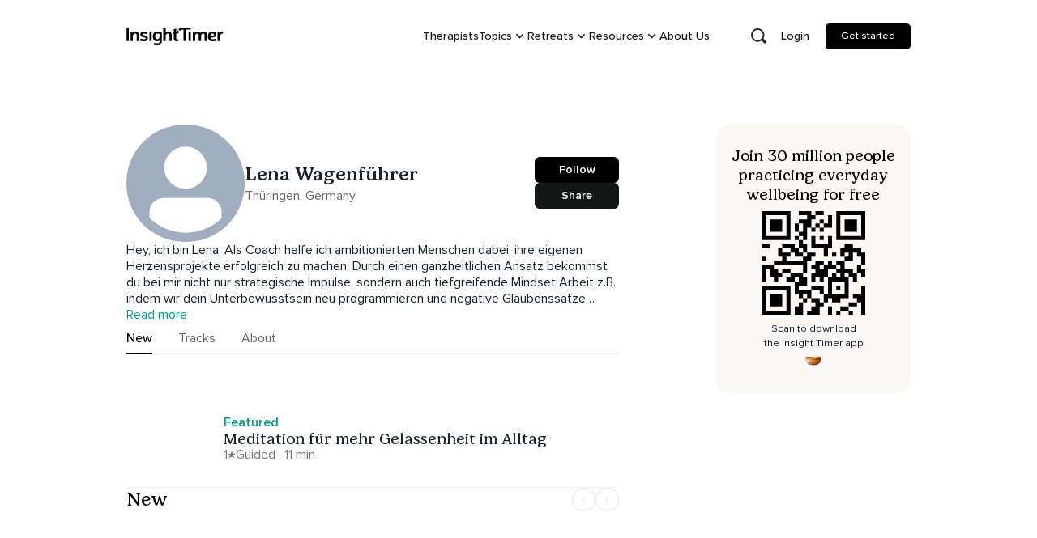

--- FILE ---
content_type: text/javascript; charset=utf-8
request_url: https://insighttimer.com/static/js/8981.2e099fcb.chunk.js
body_size: 5085
content:
"use strict";(self.webpackChunkinsight_timer=self.webpackChunkinsight_timer||[]).push([[8981],{13313:e=>{e.exports=JSON.parse('[{"name":"English","link":"/","langCode":"en"},{"name":"Medita\xe7\xe3o em Portugu\xeas do Brasil","link":"/br","langCode":"pt-BR"},{"name":"Meditation auf Deutsch","link":"/de","langCode":"de"},{"name":"Meditaci\xf3n en Espa\xf1ol","link":"/es","langCode":"es"}]')},63556:(e,t,i)=>{i.d(t,{A:()=>s,h:()=>o});var a,n=i(95254);function l(){return l=Object.assign?Object.assign.bind():function(e){for(var t=1;t<arguments.length;t++){var i=arguments[t];for(var a in i)({}).hasOwnProperty.call(i,a)&&(e[a]=i[a])}return e},l.apply(null,arguments)}function r(e,t){let{title:i,titleId:r,...o}=e;return n.createElement("svg",l({xmlns:"http://www.w3.org/2000/svg",viewBox:"0 0 127.371 24.001",height:"24px",width:"128px","aria-labelledby":r,role:"img",ref:t},o),void 0===i?n.createElement("title",{id:r||"insightTimerID"},"Insight Timer"):i?n.createElement("title",{id:r||"insightTimerID"},i):null,a||(a=n.createElement("path",{id:"Union_1528","data-name":"Union 1528",className:"cls-1",d:"M11399.43,13550.661l-1.266-.347a.269.269,0,0,1-.19-.133.258.258,0,0,1-.017-.23l.6-1.919a.247.247,0,0,1,.129-.173.26.26,0,0,1,.214-.011l1.007.289a9.482,9.482,0,0,0,2.231.279c1.792,0,3.428-.7,3.9-2.778.074-1.143.1-1.064.125-1.608,0-.181-.125-.31-.363-.079a4.764,4.764,0,0,1-3.581,1.507c-3.429,0-5.5-2.544-5.5-6.516,0-4.18,2.258-6.622,6.043-6.622a8.506,8.506,0,0,1,3.194.6l2.313.959a.3.3,0,0,1,.23.31v10.876c0,3.843-2.261,5.945-6.233,5.945h-.041A11.335,11.335,0,0,1,11399.43,13550.661Zm3.306-15.742c-2,0-3.17,1.455-3.17,3.948,0,2.363,1.067,3.969,2.986,3.969,1.972,0,3.063-1.428,3.063-3.921v-3.187l-.778-.367a4.929,4.929,0,0,0-2.034-.443Zm66.779,3.992c0-4.05,2.234-6.566,6.025-6.566,3.108,0,5.007,1.551,5.007,4.125,0,2-1.222,3.143-3.816,3.53l-4.077.626a2.745,2.745,0,0,0,2.959,2.23,7.058,7.058,0,0,0,2.051-.259l1.143-.285a.263.263,0,0,1,.23.017.266.266,0,0,1,.133.19l.518,1.945a.263.263,0,0,1-.018.231.267.267,0,0,1-.19.133l-1.187.3a10.866,10.866,0,0,1-2.649.347C11471.722,13545.472,11469.515,13542.928,11469.515,13538.911Zm2.88-.533,3.9-.626c.908-.153,1.4-.571,1.4-1.245,0-1.037-.8-1.585-2.207-1.585C11473.772,13534.922,11472.605,13535.99,11472.395,13538.378Zm-91.163,6.543-1.01-.286a.259.259,0,0,1-.19-.132.274.274,0,0,1-.021-.231l.6-1.945a.253.253,0,0,1,.129-.17.244.244,0,0,1,.218-.011l.936.259a13.382,13.382,0,0,0,3.322.442c1.271,0,2-.493,2-1.3,0-.622-.364-1.013-1.222-1.271l-2.632-.681c-2.152-.544-3.166-1.659-3.166-3.529,0-2.333,1.737-3.738,4.751-3.738a13.081,13.081,0,0,1,3.221.415l1.143.289a.271.271,0,0,1,.19.13.267.267,0,0,1,.017.234l-.547,1.945a.27.27,0,0,1-.364.207l-1.143-.31a9.969,9.969,0,0,0-2.521-.312c-1.193,0-1.9.442-1.9,1.146,0,.595.364.959,1.17,1.193l2.588.673c2.262.571,3.282,1.741,3.282,3.608,0,2.442-1.819,3.922-4.881,3.922A14.638,14.638,0,0,1,11381.231,13544.921Zm43.208-3.455v-6.309h-1.272a.266.266,0,0,1-.211-.075.269.269,0,0,1-.074-.211v-2a.267.267,0,0,1,.074-.211.255.255,0,0,1,.211-.072h1.272v-2.989a.3.3,0,0,1,.234-.31l2.3-.785c.218-.055.347.027.347.234v3.833h.319c.238.014,1.194-.014,1.819-1.432.031-.071.065-.136.1-.2l2,1.8a4.413,4.413,0,0,1-3.836,2.438c-.112,0-.225-.007-.333-.018h-.072v6.3c0,.888.392,1.381,1.018,1.381a1.977,1.977,0,0,0,.673-.1c.184-.078.313-.055.392.13l.829,1.765a.28.28,0,0,1-.129.391,3.9,3.9,0,0,1-1.765.442C11425.867,13545.465,11424.439,13543.985,11424.439,13541.466Zm43.388,3.721h-2.336a.27.27,0,0,1-.211-.075.254.254,0,0,1-.071-.211v-7.359c0-1.636-.677-2.622-2.055-2.622-1.973,0-2.856,1.534-2.856,3.921v6.044a.249.249,0,0,1-.075.211.255.255,0,0,1-.211.071h-2.336a.26.26,0,0,1-.211-.071.275.275,0,0,1-.075-.211v-7.363c0-1.608-.724-2.592-2.05-2.592-2,0-2.857,1.534-2.857,3.922v6.043a.254.254,0,0,1-.071.211.27.27,0,0,1-.211.075h-2.315a.26.26,0,0,1-.208-.075.247.247,0,0,1-.074-.211v-12.012a.244.244,0,0,1,.074-.211.26.26,0,0,1,.208-.075h1.3a.285.285,0,0,1,.214.062.294.294,0,0,1,.1.2l.235,1.007c.152.31.313.31.622.023a4.3,4.3,0,0,1,3.374-1.554,4.066,4.066,0,0,1,3.377,1.741c.343.363.571.285.881,0a4.358,4.358,0,0,1,3.557-1.741c2.908,0,4.571,1.843,4.571,4.91v7.659a.27.27,0,0,1-.075.211.266.266,0,0,1-.187.076Zm-46.53,0h-2.312a.239.239,0,0,1-.208-.075.253.253,0,0,1-.078-.207v-7.35c0-1.663-.856-2.622-2.258-2.622-2.105,0-3.013,1.663-3.037,3.922v6.043a.266.266,0,0,1-.074.208.248.248,0,0,1-.211.074h-2.312a.241.241,0,0,1-.208-.074.245.245,0,0,1-.075-.208v-17.6a.252.252,0,0,1,.075-.211.266.266,0,0,1,.208-.074h2.313a.261.261,0,0,1,.285.3v6.475a4.487,4.487,0,0,1,3.428-1.455c2.959,0,4.751,1.843,4.748,4.911v7.665a.239.239,0,0,1-.075.207.243.243,0,0,1-.176.077A.168.168,0,0,1,11421.3,13545.183Zm-43.153,0h-2.312a.252.252,0,0,1-.208-.072.245.245,0,0,1-.074-.21v-7.356c0-1.636-.864-2.622-2.262-2.622-1.922,0-3.037,1.4-3.037,3.921v6.044a.271.271,0,0,1-.075.211.255.255,0,0,1-.211.071h-2.312a.261.261,0,0,1-.211-.071.274.274,0,0,1-.074-.211v-12a.26.26,0,0,1,.285-.286h1.3a.281.281,0,0,1,.211.062.275.275,0,0,1,.1.2l.234,1.03c.156.313.313.289.6.027a4.667,4.667,0,0,1,3.581-1.585c2.959,0,4.751,1.847,4.751,4.908v7.662a.258.258,0,0,1-.071.21.267.267,0,0,1-.18.074Zm106.563,0h-2.312a.265.265,0,0,1-.286-.286v-12.016a.268.268,0,0,1,.075-.21.253.253,0,0,1,.211-.072h1.3a.315.315,0,0,1,.344.231l.419,1.479c.152.286.282.347.517.078a4.821,4.821,0,0,1,4.1-2.051.266.266,0,0,1,.211.075.269.269,0,0,1,.074.211v2.023l-.01-.007a.257.257,0,0,1-.071.211.279.279,0,0,1-.215.074c-2.826.13-4.074,2.105-4.074,6.881v3.091a.25.25,0,0,1-.074.208.257.257,0,0,1-.187.079Zm-40.854-1.438v-9.972a1.442,1.442,0,1,1,2.884,0v9.972a1.442,1.442,0,0,1-2.884,0Zm-51.584,0v-9.972a1.442,1.442,0,1,1,2.884,0v9.972a1.442,1.442,0,0,1-2.884,0Zm-27.626,1.435h-2.363a.247.247,0,0,1-.211-.074.266.266,0,0,1-.074-.211v-17.576a.266.266,0,0,1,.074-.211.269.269,0,0,1,.211-.074h2.363a.268.268,0,0,1,.211.074.248.248,0,0,1,.075.211v17.576a.248.248,0,0,1-.075.211.243.243,0,0,1-.178.076A.189.189,0,0,1,11364.642,13545.176Zm75.421,0h-2.387a.26.26,0,0,1-.286-.285v-15.239h-.851v-.011a5.734,5.734,0,0,0-4.091,1.653l-1.938-1.741a8.564,8.564,0,0,1,6.029-2.51v-.014h9.8a.271.271,0,0,1,.211.074.266.266,0,0,1,.075.211v2.051a.261.261,0,0,1-.286.286h-5.988v15.239a.257.257,0,0,1-.071.211.281.281,0,0,1-.19.075Z",transform:"translate(-11361.992 -13527.008)"})))}const o=n.forwardRef(r),s=i.p+"static/media/insighttimer.041fb095498f9e6f9a6985caa5be9e37.svg"},67576:(e,t,i)=>{i.d(t,{A:()=>l});var a=i(4021),n=(i(95254),i(64582));const l=e=>{let{height:t}=e;return(0,n.jsx)(a.a,{height:Array.isArray(t)?t.map((e=>`${e}px`)):`${t}px`})}},79944:e=>{e.exports=JSON.parse('[{"name":"Browse","col":[{"name":"Yoga","link":"/yoga"},{"name":"Live Events","link":"/live"},{"name":"Popular Meditations","link":"/guided-meditations"},{"name":"Meditation Music","link":"/meditation-music"},{"name":"Meditation Playlists","link":"/meditation-playlists"},{"name":"Meditation Courses","link":"/meditation-courses"},{"name":"Meditation Topics","link":"/meditation-topics"},{"name":"Meditation Teachers","link":"/meditation-teachers"},{"name":"Meditation Meet-ups","link":"/meditation-groups"},{"name":"Meditate Near You","link":"/local"},{"name":"Meditation Retreats","link":"/retreats/meditation"},{"name":"Yoga Retreats","link":"/retreats/yoga"}]},{"name":"Resources","col":[{"name":"Member Plus","link":"/member-plus"},{"name":"Meditation Timer","link":"/meditation-timer"},{"name":"Become a Teacher","link":"/meditation-teachers/join"},{"name":"Better sleep guide","link":"/meditation-topics/sleep/guide-healthy-sleep-habits"},{"name":"How to meditate guide","link":"/meditation-topics/how-to-meditate"},{"name":"Anxiety\'s Effects On Our Health","link":"/meditation-topics/anxiety/anxiety-effects-on-health"},{"name":"Course Directory","link":"/dir/meditation-courses"},{"name":"Guided Meditations Directory","link":"/dir/guided-meditations"},{"name":"Playlists Directory","link":"/dir/playlists"},{"name":"Retreats Directory","link":"/dir/retreats"},{"name":"Add an Embeddable Player","link":"/publish"},{"name":"AI Safety","link":"/ai-safety"}]},{"name":"Company","col":[{"name":"About us","link":"/about"},{"name":"Blog","link":"https://insighttimer.com/blog/","external_link":true},{"name":"@Work Blog","link":"https://insighttimer.com/blog/work","external_link":true},{"name":"Support","link":"https://insight-timer.freshdesk.com/en/support/home","external_link":true},{"name":"Media","link":"/media-enquiries"},{"name":"Careers","link":"/careers"},{"name":"Terms of Service","link":"/legal/terms-of-service","external_link":true},{"name":"Privacy Policy","link":"/legal/privacy-policy","external_link":true},{"name":"CA Notice at Collection","link":"/legal/california-notice-at-collection","external_link":true},{"name":"Accessibility Statement","link":"https://insighttimer.com/accessibility-statement","external_link":true}]}]')},98981:(e,t,i)=>{i.r(t),i.d(t,{default:()=>se});var a=i(23727),n=i(18621),l=i(4021),r=i(68727),o=i(15263),s=i(13313),c=i(79944),d=i(67576),h=i(95053),p=i(69814),m=i(57063),g=i(45301),x=i(2023),u=i(12693),k=i(91751),f=i(95254),v=i(92709),b=i(20072),w=i(23409),j=i(97207),y=i(64582);const C=()=>(0,y.jsx)(l.a,{position:"absolute",width:"7px",height:"7px",background:"#6e6e71",borderRadius:"7px",left:"0",top:"15px"}),_=e=>{let{selected:t,children:i,...a}=e;return(0,y.jsxs)(j.$,{color:"#6e6e71",fontSize:"16px",fontFamily:"ProximaNova",fontWeight:"600",background:"transparent",display:"block",textAlign:"left",padding:"8px 20px",transition:"0.3s",position:"relative",_hover:{color:"#181818",background:"transparent"},_disabled:{background:"transparent",color:"#cbcbcb"},_active:{background:"transparent"},_focus:{outline:"none"},...a,children:[t&&(0,y.jsx)(C,{}),i]})};var S,A,E,L=i(80330);function M(){return M=Object.assign?Object.assign.bind():function(e){for(var t=1;t<arguments.length;t++){var i=arguments[t];for(var a in i)({}).hasOwnProperty.call(i,a)&&(e[a]=i[a])}return e},M.apply(null,arguments)}function P(e,t){let{title:i,titleId:a,...n}=e;return f.createElement("svg",M({width:17,height:17,viewBox:"0 0 17 17",fill:"none",xmlns:"http://www.w3.org/2000/svg",ref:t,"aria-labelledby":a},n),i?f.createElement("title",{id:a},i):null,S||(S=f.createElement("path",{d:"M14.7822 11.6094H10.9432C10.2113 11.6094 9.61719 12.2034 9.61719 12.9354V15.4616",stroke:"black",strokeWidth:1.5,strokeLinecap:"round",strokeLinejoin:"round"})),A||(A=f.createElement("path",{d:"M1.125 9.61841H3.70021C4.08344 9.61841 4.44147 9.42679 4.65431 9.10721L5.29943 8.14052C5.51227 7.82094 5.8703 7.62932 6.25353 7.62932H6.25685C6.6918 7.62932 7.08895 7.87464 7.28322 8.26318L7.31239 8.32152C7.50666 8.71006 7.90381 8.95538 8.3381 8.95538H8.47137C9.10456 8.95538 9.61841 8.44219 9.61841 7.80834V7.80767C9.61841 7.3051 9.93931 6.85888 10.416 6.70042L10.9272 6.53002C11.333 6.39476 11.6075 6.01418 11.6075 5.58653V5.30872C11.6075 4.75973 11.1619 4.31417 10.613 4.31417C10.0633 4.31417 9.61841 3.86862 9.61841 3.31963V1.125",stroke:"black",strokeWidth:1.5,strokeLinecap:"round",strokeLinejoin:"round"})),E||(E=f.createElement("path",{fillRule:"evenodd",clipRule:"evenodd",d:"M15.5866 8.29332C15.5866 12.3212 12.3212 15.5866 8.29332 15.5866C4.26542 15.5866 1 12.3212 1 8.29332C1 4.26542 4.26542 1 8.29332 1C12.3212 1 15.5866 4.26542 15.5866 8.29332Z",stroke:"black",strokeWidth:1.5,strokeLinecap:"round",strokeLinejoin:"round"})))}const N=f.forwardRef(P);i.p;var R;function W(){return W=Object.assign?Object.assign.bind():function(e){for(var t=1;t<arguments.length;t++){var i=arguments[t];for(var a in i)({}).hasOwnProperty.call(i,a)&&(e[a]=i[a])}return e},W.apply(null,arguments)}function O(e,t){let{title:i,titleId:a,...n}=e;return f.createElement("svg",W({width:11,height:7,viewBox:"0 0 11 7",fill:"none",stroke:"black",xmlns:"http://www.w3.org/2000/svg",ref:t,"aria-labelledby":a},n),i?f.createElement("title",{id:a},i):null,R||(R=f.createElement("path",{d:"M10 1.33789L5.5 5.33789L1 1.33789",strokeWidth:1.5})))}const I=f.forwardRef(O),B=(i.p,f.forwardRef(((e,t)=>{const{selectedLanguage:i,...a}=e;return(0,y.jsxs)(j.$,{fontFamily:"ProximaNova",fontSize:"18px",fontWeight:"600",fontStretch:"normal",fontStyle:"normal",lineHeight:"23px",letterSpacing:"0.22px",color:"black",transition:"0.4s",height:"30px",background:"transparent",_focus:{outline:"none"},_disabled:{opacity:.5,background:"white",color:"black"},ref:t,...a,children:[(0,y.jsx)(L.I,{as:N,width:"15px",height:"15px",marginRight:"5px"}),i,(0,y.jsx)(L.I,{as:I,marginLeft:"4px",width:"9px"})]})}))),H=()=>{const e=(0,v.W6)(),t=(0,k.Hw)(),{pageType:i}=(0,x.i)(),{lang:a,slug:n}=(0,v.g)(),{setLocale:r}=(0,u.P)(),{libraryItemDetails:o}=(0,b.A)({singleTrackIdOrSlug:"gm_details_page"===i&&n?n:void 0});return(0,y.jsx)(l.a,{pr:"10px",children:(0,y.jsxs)(h.A,{placement:"right",children:[(0,y.jsx)(p.W,{children:(0,y.jsx)(B,{selectedLanguage:null===t||void 0===t?void 0:t.name})}),(0,y.jsx)(m.h,{_focus:{outline:"none"},width:"230px",boxShadow:"lg",children:(0,y.jsx)(g.m,{width:"200px",id:"language-selector",children:k.tS.map((l=>(0,y.jsx)(_,{onClick:()=>{(t=>{const l=(0,k.YO)(t);if((0,k.l9)(t),r("pt-BR"===(0,k.m0)(t)?"br":(0,k.m0)(t)),"reset_password_page"===i)e.push(l.getResetPasswordUrl());else if("teacher_profile_page"===i)e.push(l.getTeacherUrl(n));else if("course_details_page"===i)n&&e.push(l.getCourseUrl(n));else if("gm_details_page"===i){var s;null!==o&&void 0!==o&&o.slug&&null!==o&&void 0!==o&&null!==(s=o.publisher)&&void 0!==s&&s.username&&e.push(l.getSinglesUrl(o.slug,o.publisher.username))}else if("topic_details_page"===i){if(n){const t=(0,w.A)(n,a),i=(0,w.G)(t,l.config.home);i&&e.push(l.getTopicUrl(i))}}else e.push(l.getHomeUrl())})(l.locale)},selected:l.name===(null===t||void 0===t?void 0:t.name),children:l.name},l.name)))})})]})})};var Z,T,D,z=i(33870),F=i(40803),U=i(73492),$=i(79759),V=i(63092),Y=i.n(V),G=i(42046),q=i(29258);function J(){return J=Object.assign?Object.assign.bind():function(e){for(var t=1;t<arguments.length;t++){var i=arguments[t];for(var a in i)({}).hasOwnProperty.call(i,a)&&(e[a]=i[a])}return e},J.apply(null,arguments)}function X(e,t){let{title:i,titleId:a,...n}=e;return f.createElement("svg",J({width:17,height:17,viewBox:"0 0 17 17",fill:"none",xmlns:"http://www.w3.org/2000/svg",stroke:"black",ref:t,"aria-labelledby":a},n),i?f.createElement("title",{id:a},i):null,Z||(Z=f.createElement("path",{d:"M8.29297 7.96875V11.9469",strokeWidth:1.5,strokeLinecap:"round",strokeLinejoin:"round"})),T||(T=f.createElement("path",{d:"M8.29297 5.97266V5.97929",strokeWidth:1.5,strokeLinecap:"round",strokeLinejoin:"round"})),D||(D=f.createElement("path",{fillRule:"evenodd",clipRule:"evenodd",d:"M3.13628 13.7889C0.287906 10.9405 0.287906 6.32255 3.13628 3.47417C5.98466 0.625797 10.6027 0.625797 13.451 3.47417C16.2994 6.32255 16.2994 10.9405 13.451 13.7889C10.6027 16.6373 5.98466 16.6373 3.13628 13.7889Z",strokeWidth:1.5,strokeLinecap:"round",strokeLinejoin:"round"})))}const K=f.forwardRef(X);i.p;var Q=i(39937);const ee=()=>{const{silktideBanner:e}=(0,Q.A)();return(0,y.jsxs)(j.$,{size:"xs",borderRadius:"6px",backgroundColor:"transparent",fontFamily:"ProximaNova",fontWeight:600,fontSize:"18px",lineHeight:"23px",color:"black",paddingX:2,onClick:()=>null===e||void 0===e?void 0:e.toggleModal(!0),_hover:{backgroundColor:"transparent",color:"black"},children:[(0,y.jsx)(L.I,{as:K,marginRight:"5px",width:"15px",height:"15px"}),"Cookie Setting"]})},te=e=>(0,y.jsx)(j.$,{borderRadius:"6px",backgroundColor:"black",fontFamily:"ProximaNova",fontSize:"16px",fontWeight:"600",lineHeight:"1.27",letterSpacing:"-0.1px",color:"neutral.0",padding:"12px 20px",width:"200px",_hover:{backgroundColor:"black"},_active:{backgroundColor:"black"},...e,children:"Download our App"}),ie=e=>{let{children:t}=e;return(0,y.jsx)(l.a,{color:"black",fontFamily:"ProximaNova",children:t})};var ae=i(97141),ne=i(63556);const le=ae.A.section`
  width: 100%;
  background-color: ${e=>e.backgroundColor?e.backgroundColor:"var(--chakra-colors-cream-250)"};
  overflow-x: hidden;
  position: relative;
  z-index: 50;
`,re=ae.A.section`
  max-width: ${e=>e.width?e.width:"1800"}px;
  margin: auto;
  width: 100%;
  padding-left: 64px;
  padding-right: 64px;
  color: black;
  @media (max-width: 1800px) {
    max-width: 1524px;
    padding-left: 64px;
    padding-right: 64px;
  }
  @media (max-width: 1681px) {
    max-width: 1476px;
    padding-left: 40px;
    padding-right: 40px;
  }
  @media (max-width: 600px) {
    padding-left: 13px;
    padding-right: 13px;
  }
`,oe=((0,ae.A)(a.x)`
  @media (min-width: 960px) {
    max-width: 230px;
  }
`,(0,ae.A)(ne.h)`
  width: 112px;
  fill: black;
`),se=e=>{let{width:t,bottomSpacing:i,backgroundColor:h}=e;const p=(0,F.E)(),m=(0,U.D)(),g=(0,z.A)(),{lang:x}=(0,v.g)(),u=c,k=e=>e.external_link?(0,y.jsx)("a",{href:"Blog"===e.name?m.getBlogUrl():e.link,target:"blank_",children:(0,y.jsx)(ie,{children:e.name})}):e.link.indexOf("#")>0?(0,y.jsx)(q.Vq,{to:e.link,children:(0,y.jsx)(ie,{children:e.name})}):p.locale!==$.xl.English&&Y()(e.intl_links,x)?(0,y.jsx)(G.NavLink,{to:Y()(e.intl_links,x),children:(0,y.jsx)(ie,{children:e.name})}):(0,y.jsx)(G.NavLink,{to:e.link,children:(0,y.jsx)(ie,{children:e.name})});return(0,y.jsx)(le,{id:"footer",backgroundColor:h,children:(0,y.jsxs)(re,{width:t,children:[(0,y.jsx)(d.A,{height:[60,100]}),(0,y.jsxs)(a.x,{alignItems:"flex-start",gridTemplateColumns:"repeat(12, 1fr)",children:[(0,y.jsxs)(n.E,{colSpan:{base:12,lg:3},children:[(0,y.jsxs)(a.x,{gridTemplateColumns:"repeat(12, 1fr)",alignItems:"flex-end",justifyContent:"space-between",rowGap:3,width:"full",maxWidth:{base:"100%",lg:"200px"},children:[(0,y.jsx)(n.E,{colSpan:12,children:(0,y.jsx)(l.a,{as:G.NavLink,w:32,to:"/",children:(0,y.jsx)(oe,{})})}),(0,y.jsx)(n.E,{py:0,colSpan:12,children:(0,y.jsxs)(l.a,{fontFamily:"ProximaNova",fontWeight:"normal",fontSize:"14px",lineHeight:"17px",color:"black",children:["v2.434.1"," \xa9 Copyright"," ",(new Date).getFullYear()," Insight Network Inc. All rights reserved."]})}),(0,y.jsxs)(n.E,{colSpan:12,children:[(0,y.jsx)(te,{onClick:g}),(0,y.jsx)(d.A,{height:[50,50,60,60]})]}),(0,y.jsxs)(n.E,{colSpan:12,py:4,children:[(0,y.jsx)(H,{}),(0,y.jsx)(d.A,{height:[5,5,12,12]}),(0,y.jsx)(ee,{})]}),(0,y.jsxs)(n.E,{colSpan:12,py:4,children:[(0,y.jsx)(l.a,{className:"it-footer-title",fontFamily:"ProximaNova",fontWeight:"semibold",fontSize:"16px",lineHeight:"23px",as:"span",children:"Crisis support"}),(0,y.jsx)(d.A,{height:8}),(0,y.jsxs)(l.a,{fontFamily:"ProximaNova",fontSize:"12px",fontWeight:"normal",fontStyle:"normal",lineHeight:"15px",letterSpacing:"-0.1px",color:"black",width:"full",maxWidth:{base:"475px",md:"full"},children:["If you are in a crisis or any other person may be in danger - don\u2019t use this site."," ",(0,y.jsx)(l.a,{as:G.NavLink,to:"/help-now",fontWeight:"700",children:"Use these resources"})]})]})]}),(0,y.jsx)(d.A,{height:60})]}),u.map((e=>(0,y.jsx)(n.E,{colSpan:{base:6,sm:3},pr:8,lineHeight:"2",children:(0,y.jsxs)(r.Xy,{listStyleType:"none",ml:0,children:[(0,y.jsx)(r.ck,{className:"it-footer-title",color:"black",fontFamily:"ProximaNova",fontWeight:"semibold",children:(0,y.jsx)(o.E,{as:"span",fontSize:"16px",lineHeight:"23px",color:"black",children:e.name})}),e.col.map((e=>(0,y.jsx)(l.a,{as:"li",display:"flex",children:k(e)},e.link))),"Browse"===e.name&&s.map((e=>p.locale!==e.langCode&&(0,y.jsx)(l.a,{as:"li",children:(0,y.jsx)(G.NavLink,{to:e.link,children:(0,y.jsx)(ie,{children:e.name})})},e.langCode)))]})},e.name)))]}),(0,y.jsx)(d.A,{height:null!==i&&void 0!==i?i:120})]})})}}}]);
//# sourceMappingURL=8981.2e099fcb.chunk.js.map

--- FILE ---
content_type: text/javascript; charset=utf-8
request_url: https://insighttimer.com/static/js/751.a89dcde1.chunk.js
body_size: 7133
content:
(self.webpackChunkinsight_timer=self.webpackChunkinsight_timer||[]).push([[751],{1500:(t,e,i)=>{"use strict";i.r(e),i.d(e,{default:()=>m});var r=i(52544),n=i(84227),s=i(32480),a=(i(95254),i(3119)),o=i(42046),l=i(94875),A=i(64582);const c=t=>{let{title:e,links:i,onClick:n}=t;return(0,A.jsxs)(r.T,{alignItems:"flex-start",pt:6,pb:{base:6,lg:0},flex:1,spacing:3,borderBottom:{base:"1px",lg:0},borderColor:"neutral.200",width:{base:"100%",lg:"unset"},children:[(0,A.jsx)(l.A,{children:e}),null===i||void 0===i?void 0:i.map((t=>{var e;return(0,A.jsx)(a.N,{as:o.Link,to:null!==(e=t.url)&&void 0!==e?e:"",fontSize:{base:16,lg:14},fontFamily:"ProximaNova",_focus:{outline:"none",textDecoration:"underline"},onClick:n,children:t.title},t.title)}))]})},d=[{title:"Yoga Nidra",url:"/search?query=Yoga Nidra"},{title:"Sleep",url:"/search?query=sleep"},{title:"Morning",url:"/search?query=morning"},{title:"Anxiety",url:"/search?query=anxiety"},{title:"Gratitude",url:"/search?query=gratitude"},{title:"Healing",url:"/search?query=healing"}],u=[{title:"All",url:"/guided-meditations"},{title:"Short",url:"/guided-meditations?length=0to5"},{title:"Long",url:"/guided-meditations?length=5to30"},{title:"Extended",url:"/guided-meditations?length=30to"},{title:"Popular",url:"/guided-meditations?sort=most_played"},{title:"Newest",url:"/guided-meditations?sort=newest"}],p=t=>{let{onClose:e}=t;const{isLgScreen:i}=(0,s.A)();return(0,A.jsxs)(r.T,{spacing:0,pl:{base:0,lg:8},width:{base:"100%",lg:220},borderLeft:i?"1px":0,borderLeftColor:"neutral.200",alignItems:"flex-start",children:[(0,A.jsx)(c,{title:"Popular Search",links:d,onClick:e}),(0,A.jsx)(c,{title:"Orientation",links:u,onClick:e})]})};var g=i(14893);const h=[{title:"Sleep Health",links:[{title:"Sleep",url:"/meditation-topics/sleep"},{title:"Sleep Music",url:"/meditation-music/browse/sleep"},{title:"Yoga Nidra",url:"/meditation-topics/yoga_nidra"},{title:"For Kids",url:"/meditation-topics/kids-meditation"},{title:"Body Scan",url:"/meditation-topics/body_scan"}]},{title:"Mental Health",links:[{title:"Anxiety",url:"/meditation-topics/anxiety"},{title:"Stress",url:"/meditation-topics/stress"},{title:"Relaxation",url:"/meditation-topics/relaxation"},{title:"Affirmations",url:"/meditation-topics/affirmations"},{title:"Acceptance",url:"/meditation-topics/acceptance"}]},{title:"Emotional Health",links:[{title:"Self Love",url:"/meditation-topics/self-love"},{title:"Breathing Meditation",url:"/meditation-topics/breathing_meditation"},{title:"Happiness",url:"/meditation-topics/happiness"},{title:"Mindfulness",url:"/meditation-topics/mindfulness"},{title:"Forgiveness",url:"/meditation-topics/forgiveness"}]},{title:"Spiritual Health",links:[{title:"Spirituality",url:"/meditation-topics/spirituality"},{title:"Guided Visualization",url:"/meditation-topics/guided_visualization"},{title:"Gratitude",url:"/meditation-topics/gratitude"},{title:"Compassion",url:"/meditation-topics/compassion"},{title:"Chakras",url:"/topics/chakras"}]}],m=t=>{let{onLinkClick:e,...i}=t;const{isLgScreen:a}=(0,s.A)();return h?(0,A.jsxs)(r.T,{width:"100%",alignItems:"flex-start",mt:{base:0,lg:20,xl:112},children:[a&&(0,A.jsx)(g.A,{}),(0,A.jsxs)(n.B,{direction:{base:"column",lg:"row"},alignItems:"stretch",width:"100%",paddingBottom:"80px",...i,children:[(0,A.jsx)(n.B,{flex:1,alignItems:"flex-start",spacing:{base:0,lg:20},direction:{base:"column",lg:"row"},children:h.map((t=>(0,A.jsx)(c,{...t,onClick:e},t.title)))}),(0,A.jsx)(p,{onClose:e})]})]}):null}},12112:(t,e,i)=>{"use strict";i.d(e,{A:()=>a});var r=i(19919),n=i(3630),s=i(18110);const a=function(t){let e=!(arguments.length>1&&void 0!==arguments[1])||arguments[1];const{data:i,isValidating:a}=(0,n.Ay)((()=>{if(!e)return null;if(t){return`/api/shop/products?${r.stringify(t,{arrayFormat:"comma"})}`}return null}),(async()=>{if(!t)return null;const e=await(0,s.DI)(t);return{data:null===e||void 0===e?void 0:e.data,metadata:null===e||void 0===e?void 0:e.metadata,totalCount:null===e||void 0===e?void 0:e.totalCount}}),{revalidateOnFocus:!1,revalidateOnReconnect:!1});return{shopProducts:null===i||void 0===i?void 0:i.data,metadatas:null===i||void 0===i?void 0:i.metadata,totalCount:null===i||void 0===i?void 0:i.totalCount,isLoading:a}}},14893:(t,e,i)=>{"use strict";i.d(e,{A:()=>s});var r=i(15263),n=(i(95254),i(64582));const s=()=>(0,n.jsx)(r.E,{fontSize:23,fontFamily:"Gelica",py:{md:4,xl:6},children:"The world\u2019s largest free audio library for everyday wellbeing"})},16265:(t,e,i)=>{"use strict";t.exports=i.p+"static/media/motivation.f2885b504e3ef6890a0e.jpg"},18678:(t,e,i)=>{"use strict";i.d(e,{A:()=>L,K:()=>E});i(95254);var r=i(50773),n=i(1500),s=i(52544),a=i(84227),o=i(4021),l=i(32480),A=i(14893),c=i(89728),d=i(3119),u=i(15263),p=i(64582);const g=t=>{let{title:e,navlists:i,onLinkClick:r}=t;return(0,p.jsxs)(s.T,{align:"start",flexShrink:0,children:[(0,p.jsx)(c.D,{as:"h2",fontSize:"18px",fontFamily:"ProximaNova",lineHeight:"23px",children:e}),i.map((t=>(0,p.jsx)(d.N,{as:"a",href:t.url,onClick:r,children:(0,p.jsx)(u.E,{fontSize:{base:"16px",md:"14px"},_hover:{textDecoration:"underline"},fontFamily:"ProximaNova",children:t.title})},t.title)))]})};var h=i(23727),m=i(81015),x=i(38341);const f=t=>{try{return i(50146)(`./${t}.jpg`)}catch{return""}},j=t=>{let{topic:e,onClick:i}=t;return(0,p.jsx)(x.s,{as:d.N,href:`/meditation-topics/${e.topic}`,height:"130px",background:"neutral.700",borderRadius:12,alignItems:"flex-end",pl:4,pb:4,onClick:i,backgroundImage:f(e.topic),backgroundPosition:"center",backgroundSize:"cover",children:(0,p.jsx)(u.E,{fontSize:16,fontWeight:500,color:"white",fontFamily:"Gelica",children:e.name})})};var k;const v=null===(k=m.result.topic_groups.find((t=>"Popular"===t.name)))||void 0===k?void 0:k.topics.slice(0,12),b=t=>{let{onLinkClick:e}=t;return(0,p.jsxs)(s.T,{align:"start",width:"100%",children:[(0,p.jsx)(c.D,{as:"h2",fontSize:"18px",fontFamily:"ProximaNova",children:"Popular Topics"}),(0,p.jsx)(h.x,{templateColumns:{base:"repeat(1, 1fr)",sm:"repeat(2, 1fr)",md:"repeat(3, 1fr)"},gap:6,width:"100%",children:null===v||void 0===v?void 0:v.map((t=>(0,p.jsx)(j,{topic:t,onClick:e},t.topic)))})]})},y=[{title:"All Vocals",url:"/guided-meditations"},{title:"Short",url:"/guided-meditations?length=0to5"},{title:"Long",url:"/guided-meditations?length=5to30"},{title:"Extended",url:"/guided-meditations?length=30to"},{title:"Popular",url:"/guided-meditations?sort=most_played"},{title:"Newest",url:"/guided-meditations?sort=newest"}],C=["Yoga Nidra","Sleep","Morning","Anxiety","Sarah","Nap","Gratitude","Healing"],w=t=>{let{onLinkClick:e}=t;const{isLgScreen:i}=(0,l.A)();return(0,p.jsxs)(s.T,{width:"100%",alignItems:"flex-start",pb:10,mt:{base:0,md:16,lg:112},children:[i&&(0,p.jsx)(A.A,{}),(0,p.jsxs)(a.B,{width:"100%",direction:{base:"column",lg:"row"},spacing:10,alignItems:"stretch",mt:5,mb:{base:20,lg:8},children:[(0,p.jsx)(o.a,{width:{base:"100%",lg:150},flexShrink:0,children:(0,p.jsx)(g,{navlists:y,title:"Orientation",onLinkClick:e})}),(0,p.jsx)(b,{onLinkClick:e}),i&&(0,p.jsx)(o.a,{width:"1px",background:"#DFDFDF"}),(0,p.jsx)(o.a,{width:{base:"100%",lg:200},flexShrink:0,children:(0,p.jsx)(g,{navlists:C.map((t=>({title:t,url:`/search?query=${t}`}))),title:"Popular Search",onLinkClick:e})})]})]})};var S=i(57900);const E={topics:{title:"Topics",render:t=>{let{onClick:e}=t;return(0,p.jsx)(n.default,{onLinkClick:e,paddingBottom:"180px"})}},retreats:{title:"Retreats",render:t=>{let{onClick:e}=t;return(0,p.jsx)(S.default,{onLinkClick:e})}},library:{title:"Library",render:()=>(0,p.jsx)(w,{})},resources:{title:"Resources",render:t=>{let{onClick:e}=t;return(0,p.jsx)(r.default,{onLinkClick:e})}}},L={topics:t=>{let{onClick:e}=t;return(0,p.jsx)(n.default,{onLinkClick:e})},retreats:t=>{let{onClick:e}=t;return(0,p.jsx)(S.default,{onLinkClick:e})},library:()=>(0,p.jsx)(w,{}),resources:()=>(0,p.jsx)(r.default,{})}},21458:(t,e,i)=>{"use strict";i.d(e,{A:()=>F});var r,n,s,a=i(4021),o=i(38341),l=i(89728),A=i(15263),c=i(26120),d=i(52544),u=i(91557),p=i(90102),g=i(32104),h=i(67850),m=i(39046),x=i(95254),f=i(25745),j=i(24427),k=i(3119),v=i(93662),b=i(85833),y=i(80330);function C(){return C=Object.assign?Object.assign.bind():function(t){for(var e=1;e<arguments.length;e++){var i=arguments[e];for(var r in i)({}).hasOwnProperty.call(i,r)&&(t[r]=i[r])}return t},C.apply(null,arguments)}function w(t,e){let{title:i,titleId:a,...o}=t;return x.createElement("svg",C({width:14,height:14,viewBox:"0 0 14 14",fill:"none",xmlns:"http://www.w3.org/2000/svg",ref:e,"aria-labelledby":a},o),i?x.createElement("title",{id:a},i):null,r||(r=x.createElement("path",{d:"M9 1H13V5",stroke:"#899090",strokeWidth:1.6,strokeLinecap:"round",strokeLinejoin:"round"})),n||(n=x.createElement("path",{d:"M12.9999 1L6.33325 7.66666",stroke:"#899090",strokeWidth:1.6,strokeLinecap:"round",strokeLinejoin:"round"})),s||(s=x.createElement("path",{d:"M11.6667 11V11.6666C11.6667 12.4026 11.0693 13 10.3333 13H2.33333C1.59733 13 1 12.4026 1 11.6666V3.66664C1 2.93065 1.59733 2.33331 2.33333 2.33331H3",stroke:"#899090",strokeWidth:1.6,strokeLinecap:"round",strokeLinejoin:"round"})))}const S=x.forwardRef(w);i.p;var E=i(42046),L=i(64582);const T=t=>{let{href:e,icon:i,onClick:r,children:n,to:s,linkProps:a={},externalLink:l,...c}=t;return(0,L.jsx)(k.N,{fontSize:"16px",fontWeight:"600",_hover:{textDecoration:"none"},as:s&&!e?E.NavLink:"a",to:s,href:e,width:"100%",onClick:r,...a,children:(0,L.jsxs)(v.z,{spacing:"18px",px:[0,0,4],py:4,borderRadius:"12px",_hover:{background:"neutral.100"},children:[i&&(0,L.jsx)(o.s,{align:"center",justify:"center",width:"22px",height:"22px",borderRadius:"6px",background:"gold",...c,children:(0,L.jsx)(b._,{src:i})}),(0,L.jsx)(A.E,{variant:"'p1.regular",fontWeight:"500",color:"neutral.700",children:n}),l&&(0,L.jsx)(o.s,{flexGrow:1,justifyContent:"flex-end",children:(0,L.jsx)(y.I,{as:S})})]})})},F=t=>{var e;let{onClose:i}=t;const{user:r,userName:n,logOut:s}=(0,g.t7)(),{isUserWebSubscriptionActive:x}=(0,h.H7)(),{userDetails:k}=(0,j.A)({id:null!==(e=null===r||void 0===r?void 0:r.uid)&&void 0!==e?e:""});return r?(0,L.jsxs)(L.Fragment,{children:[(0,L.jsx)(a.a,{px:[0,0,4],mt:2,mb:6,children:(0,L.jsxs)(o.s,{alignItems:"center",justify:"space-between",children:[(0,L.jsxs)(a.a,{flex:1,isTruncated:!0,children:[(0,L.jsx)(l.D,{variant:"subheading",fontWeight:"bold",isTruncated:!0,title:n,children:n}),r.email&&(0,L.jsx)(A.E,{variant:"p1.regular",fontWeight:"medium",color:"neutral.600",isTruncated:!0,title:r.email,children:r.email})]}),(0,L.jsx)(a.a,{flexShrink:0,width:"38px",height:"38px",children:(0,L.jsx)(c.e,{height:"38px",width:"38px",mr:"8px",src:(0,f.q5)(r.uid,"square","small")})})]})}),(0,L.jsxs)(d.T,{spacing:"3px",onClick:()=>{i&&i()},children:[m.Tn&&(0,L.jsx)(T,{to:"/global-components",background:"secondary.live",icon:p.A.PlaylistIcon,children:"Global Components (DEV)"}),(null===k||void 0===k?void 0:k.is_publisher)&&(0,L.jsx)(T,{externalLink:!0,to:`/redirect?to=${u.OE}`,background:"teal.500",icon:p.A.WorkshopCapIcon,linkProps:{target:"_blank"},children:"Teacher Dashboard"}),(0,L.jsx)(T,{to:"/play/courses",background:"secondary.courses",icon:p.A.CourseBookWhiteIcon,children:"My Courses"}),(0,L.jsx)(T,{href:"/redirect?to=https://web.insighttimer.com/groups",icon:p.A.GroupIcon,background:"teal.500",children:"My Groups"}),x&&(0,L.jsx)(T,{to:"/manage-subscription",icon:p.A.PlusIcon,background:"transparent",children:"My Subscription"}),(0,L.jsx)(T,{onClick:()=>s(),icon:p.A.SignOutIcon,background:"transparent",children:"Logout"})]})]}):null}},24427:(t,e,i)=>{"use strict";i.d(e,{A:()=>a});var r=i(70705),n=i.n(r),s=i(3630);const a=t=>{let{id:e}=t;const{data:i,isValidating:r,error:a}=(0,s.Ay)(e?`/user_details/${e}`:"",(()=>e?(async t=>{let{id:e}=t;const i=`https://filtering.insighttimer-api.net/api/v1/users/${e}`,r=await n().get(i);return null===r||void 0===r?void 0:r.data})({id:e}):null),{revalidateOnFocus:!1,shouldRetryOnError:!1,refreshWhenOffline:!1});return{userDetails:i,isUserDetailsLoading:e&&!i&&r,error:a}}},25745:(t,e,i)=>{"use strict";i.d(e,{$q:()=>c,ER:()=>a,K2:()=>o,N8:()=>A,Sy:()=>d,_f:()=>u,hD:()=>l,q5:()=>s});var r=i(57409),n=i.n(r);const s=(t,e,i)=>`https://users.insighttimer.com/${t}/pictures/${e}_${i}.jpeg`,a=(t,e,i)=>`https://users.insighttimer.com/${t}/pictures/${e}_${i}.jpeg`,o=function(t){return`https://groups.insighttimer.com/${t}/pictures/${arguments.length>1&&void 0!==arguments[1]?arguments[1]:"square"}_${arguments.length>2&&void 0!==arguments[2]?arguments[2]:"medium"}.jpeg`},l=(t,e,i)=>`https://libraryitems.insighttimer.com/${t}/pictures/tiny_${e}_${i}.jpeg`,A=(t,e,i)=>`https://libraryitems.insighttimer.com/${t}/pictures/${e}_${i}.jpeg`,c=(t,e,i)=>`https://playlists.insighttimer.com/${t}/pictures/montage_${null!==i&&void 0!==i?i:"white"}_${e}.jpeg`,d=(t,e,i,r)=>{let a=`https://users.insighttimer.com/${e}/marketplace/shop/products/${t}/images/${i}_${r}.jpeg`;return n()(a,(t=>{t||(a=s(e,"portrait"===i?"square":i,r))})),a},u=t=>{let{id:e,shape:i,size:r}=t;return`https://events.insighttimer.com/${e}/pictures/${i}_${r}.jpeg`}},28561:(t,e,i)=>{"use strict";t.exports=i.p+"static/media/depression.c15a777e2d71c53ca206.jpg"},28665:(t,e,i)=>{"use strict";i.d(e,{h:()=>l});var r,n,s=i(95254);function a(){return a=Object.assign?Object.assign.bind():function(t){for(var e=1;e<arguments.length;e++){var i=arguments[e];for(var r in i)({}).hasOwnProperty.call(i,r)&&(t[r]=i[r])}return t},a.apply(null,arguments)}function o(t,e){let{title:i,titleId:o,...l}=t;return s.createElement("svg",a({width:20,height:20,viewBox:"0 0 20 20",fill:"none",xmlns:"http://www.w3.org/2000/svg",ref:e,"aria-labelledby":o},l),i?s.createElement("title",{id:o},i):null,r||(r=s.createElement("ellipse",{cx:8.70141,cy:8.79984,rx:7.70141,ry:7.79984,stroke:"#191919",strokeWidth:2})),n||(n=s.createElement("path",{d:"M15.0212 14.7656L18.1071 17.8915",stroke:"#191919",strokeWidth:3.5,strokeLinecap:"round",strokeLinejoin:"round"})))}const l=s.forwardRef(o);i.p},50146:(t,e,i)=>{var r={"./anxiety.jpg":62541,"./awarenessmeditation.jpg":54634,"./depression.jpg":28561,"./focus.jpg":96381,"./happiness.jpg":60662,"./love.jpg":86649,"./motivation.jpg":16265,"./painmanagement.jpg":63956,"./relax.jpg":58383,"./selfconfidence.jpg":85595,"./sleep.jpg":51284,"./stress.jpg":85925};function n(t){var e=s(t);return i(e)}function s(t){if(!i.o(r,t)){var e=new Error("Cannot find module '"+t+"'");throw e.code="MODULE_NOT_FOUND",e}return r[t]}n.keys=function(){return Object.keys(r)},n.resolve=s,t.exports=n,n.id=50146},50773:(t,e,i)=>{"use strict";i.r(e),i.d(e,{default:()=>L});var r=i(52544),n=i(84227),s=i(4021),a=i(32480),o=(i(95254),i(14893)),l=i(89728),A=i(3119),c=i(64582);const d=[{title:"Mental Health and Wellbeing",url:"https://insighttimer.com/blog/category/mental-health-wellbeing"},{title:"Tips and Guides",url:"https://insighttimer.com/blog/category/tips-guides"},{title:"Science and Research",url:"https://insighttimer.com/blog/category/science"},{title:"Tradition",url:"https://insighttimer.com/blog/category/tradition"},{title:"Spirituality",url:"https://insighttimer.com/blog/category/spirituality"},{title:"At Work",url:"https://insighttimer.com/blog/work"}];function u(t){let{onLinkClick:e}=t;return(0,c.jsxs)(r.T,{align:"start",flexShrink:0,width:{base:"100%",lg:150},children:[(0,c.jsx)(l.D,{as:"h2",fontSize:18,fontFamily:"ProximaNova",children:"Blog categories"}),d.map((t=>(0,c.jsx)(A.N,{as:"a",href:t.url,target:"_blank",fontFamily:"ProximaNova",fontSize:16,onClick:e,_hover:{textDecoration:"underline"},children:t.title},t.title)))]})}var p=i(15263),g=i(42046);const h=t=>{let{onLinkClick:e}=t;return(0,c.jsxs)(r.T,{align:"start",width:{base:"100%",lg:200},spacing:2,flexShrink:0,pb:20,children:[(0,c.jsx)(l.D,{fontSize:18,as:"h2",fontFamily:"ProximaNova",children:"How to Meditate"}),(0,c.jsx)(p.E,{fontSize:16,fontFamily:"ProximaNova",children:"Meditation is something everyone can do. Practicing can help improve your health and wellbeing."}),(0,c.jsx)(A.N,{as:g.Link,pt:2,to:"/guided-meditations",fontSize:16,textDecoration:"underline",fontFamily:"ProximaNova",onClick:e,children:"Explore Meditation"})]})};var m=i(56087),x=i(11399),f=i(23727),j=i(18621),k=i(5172),v=i(25745);const b=t=>{let{article:e}=t;const i=(0,v.N8)(e.id,"rectangle","original");return(0,c.jsxs)(s.a,{as:g.Link,to:{pathname:e.weburl},target:"_blank",children:[(0,c.jsx)(s.a,{className:"animate animate__carousel-tile-pop tile_background_image",borderRadius:"10px",overflow:"hidden",children:(0,c.jsx)(s.a,{backgroundImage:i,paddingTop:"56.25%",backgroundSize:"cover",backgroundPosition:"center",position:"relative"})}),(0,c.jsxs)(s.a,{paddingRight:"24px",position:"relative",mt:"10px",children:[(0,c.jsx)(p.E,{fontSize:16,fontFamily:"Gelica",color:"neutral.700",fontWeight:"500",noOfLines:2,children:e.title}),(0,c.jsx)(s.a,{borderRadius:"50%",backgroundColor:"#F9F8F6",boxSize:"22px",position:"absolute",top:"0",right:"0",children:(0,c.jsx)(k.vK,{position:"absolute",top:"50%",left:"50%",transform:"translate(-50%, -50%)",color:"#C7C6C5"})})]})]})};var y=i(67060),C=i(33390),w=i(3630);function S(){return(0,c.jsx)(c.Fragment,{children:[...Array.from(Array(9)).keys()].map((t=>(0,c.jsxs)(s.a,{width:"100%",children:[(0,c.jsx)(m.E,{paddingTop:"56.25%"}),(0,c.jsx)(x.r,{mt:"10px",noOfLines:2,spacing:1,height:"46px"})]},t)))})}const E=()=>{const{data:t,isLoading:e}=function(){let{disableRevalidation:t=!1}=arguments.length>0&&void 0!==arguments[0]?arguments[0]:{};const e=t?{revalidateOnFocus:!1,revalidateOnReconnect:!1}:{},{data:i,error:r,isValidating:n}=(0,w.Ay)("popular_articles",(()=>(0,y.A)({sort_option:"popular",limit:9,content_langs:["en"],sort_direction:"desc",fallback_english:!0})),e);return{data:i,isLoading:n,error:(0,C.A)(r)}}({disableRevalidation:!0});return(0,c.jsxs)(r.T,{align:"start",width:"100%",children:[(0,c.jsx)(l.D,{as:"h2",fontSize:18,fontFamily:"ProximaNova",children:"Top Articles"}),(0,c.jsx)(f.x,{templateColumns:{base:"repeat(1, 1fr)",sm:"repeat(2, 1fr)",md:"repeat(3, 1fr)"},gap:6,width:"100%",children:e?(0,c.jsx)(S,{}):null===t||void 0===t?void 0:t.map((t=>(0,c.jsx)(j.E,{children:(0,c.jsx)(b,{article:t})},t.id)))})]})},L=t=>{let{onLinkClick:e}=t;const{isLgScreen:i}=(0,a.A)();return(0,c.jsxs)(r.T,{width:"100%",alignItems:"stretch",pb:10,mt:{base:0,lg:20,xl:112},children:[i&&(0,c.jsx)(o.A,{}),(0,c.jsxs)(n.B,{direction:{base:"column",lg:"row"},spacing:10,mt:5,alignItems:"stretch",width:"100%",children:[(0,c.jsx)(u,{onLinkClick:e}),(0,c.jsx)(E,{}),i&&(0,c.jsx)(s.a,{width:"1px",background:"#DFDFDF"}),(0,c.jsx)(h,{onLinkClick:e})]})]})}},51284:t=>{"use strict";t.exports="[data-uri]"},54634:(t,e,i)=>{"use strict";t.exports=i.p+"static/media/awarenessmeditation.984f9f8dfba30f982ebe.jpg"},55718:(t,e,i)=>{"use strict";i.d(e,{A:()=>a});var r=i(3119),n=(i(95254),i(42046)),s=i(64582);function a(t){let{to:e,children:i,...a}=t;const o=e.startsWith("/");let l={to:{pathname:e,state:{fromMainNav:!0}},exact:!0};return o||(l={href:e,target:"_blank"}),(0,s.jsx)(r.N,{_focus:{outline:"none"},_focusVisible:{outline:"auto !important"},as:o?n.NavLink:"a",fontFamily:"ProximaNova",...l,...a,children:i})}},57900:(t,e,i)=>{"use strict";i.r(e),i.d(e,{default:()=>S});var r=i(52544),n=i(84227),s=i(4021),a=i(32480),o=(i(95254),i(89728)),l=i(15263),A=i(64582);const c=()=>(0,A.jsxs)(r.T,{align:"start",width:{base:"100%",lg:120,xl:210},spacing:2,flexShrink:0,pb:20,children:[(0,A.jsx)(o.D,{fontSize:18,as:"h2",fontFamily:"ProximaNova",children:"Find Your Perfect Retreat"}),(0,A.jsxs)(l.E,{fontSize:16,fontFamily:"ProximaNova",children:["Discover transformative Retreats led by Insight Timer's best teachers.",(0,A.jsx)(l.E,{as:"span",mt:2,display:"block",children:"Reconnect, recharge, and return renewed."})]})]});var d=i(90779);const u=()=>(0,A.jsx)(l.E,{fontSize:23,fontFamily:"Gelica",py:{md:4,xl:6},children:"Real people. Real life. Real time."});var p=i(56087),g=i(11399),h=i(23727),m=i(18621),x=i(3119),f=i(93662),j=i(2452),k=i(46368);const v=t=>{var e,i,n;let{shopProduct:a}=t;if(!a)return null;const o=(0,k.Iw)(a),c=(0,k.cT)(a),d=(0,k.EE)({price:o,discount_type:null===c||void 0===c?void 0:c.discount_type,discount:null===c||void 0===c?void 0:c.discount}),u=(0,k.oS)(a),p=(0,j.F1)(null===a||void 0===a||null===(e=a.retreat_venue)||void 0===e?void 0:e.region.city,null===a||void 0===a||null===(i=a.retreat_venue)||void 0===i?void 0:i.region.state,null===a||void 0===a||null===(n=a.retreat_venue)||void 0===n?void 0:n.region.country);return(0,A.jsxs)(x.N,{width:"100%",height:"100%",borderRadius:12,boxShadow:"0 2px 10px 0 rgba(0,0,0,0.1)",overflow:"hidden",href:`/retreat/${a.slug}`,target:"_blank",display:"flex",flexDirection:"column",_hover:{textDecoration:"none"},children:[(0,A.jsx)(s.a,{backgroundImage:(0,k.qm)({productId:a.id,ownerId:a.owner.id,orientation:"rectangle",size:"large"}),backgroundSize:"cover",backgroundPosition:"center",paddingTop:"56.25%"}),(0,A.jsxs)(r.T,{spacing:2,p:4,alignItems:"flex-start",flex:1,children:[(0,A.jsxs)(r.T,{alignItems:"flex-start",flex:1,children:[(0,A.jsx)(l.E,{fontSize:"18px",lineHeight:"22px",fontFamily:"gelica",noOfLines:2,children:a.title}),(0,A.jsxs)(l.E,{fontSize:12,lineHeight:"18px",children:["Hosted by ",u]})]}),(0,A.jsx)(s.a,{width:"100%",height:"1px",background:"neutral.300"}),(0,A.jsxs)(f.z,{spacing:3,width:"100% ",children:[(0,A.jsxs)(l.E,{fontSize:12,lineHeight:"18px",color:"neutral.600",children:["From ",(0,A.jsx)("br",{}),(0,j.Ay)(d,!1,!0)]}),(0,A.jsx)(s.a,{width:"1px",height:"44px",background:"neutral.300"}),(0,A.jsxs)(l.E,{color:"neutral.600",flex:1,children:[(0,A.jsx)(l.E,{as:"span",noOfLines:1,fontSize:12,lineHeight:"18px",children:(0,k.Nf)(a.start_date,a.end_date)}),(0,A.jsx)(l.E,{as:"span",noOfLines:1,fontSize:12,lineHeight:"18px",children:p})]})]})]})]})};var b=i(42046),y=i(12112);const C=()=>(0,A.jsx)(A.Fragment,{children:[...Array.from(Array(6)).keys()].map((t=>(0,A.jsxs)(s.a,{width:"100%",children:[(0,A.jsx)(p.E,{paddingTop:"56.25%"}),(0,A.jsx)(g.r,{mt:"10px",noOfLines:2,spacing:1,height:"46px"})]},t)))}),w=()=>{const{shopProducts:t,isLoading:e}=(0,y.A)({product_types:["RETREAT"],status:"APPROVED",sort_option:"recommended",limit:6});return(0,A.jsxs)(r.T,{align:"start",width:"100%",children:[(0,A.jsx)(b.Link,{to:"/retreats",target:"_blank",children:(0,A.jsx)(o.D,{as:"h2",fontSize:18,fontFamily:"ProximaNova",children:"Top Retreats"})}),(0,A.jsx)(h.x,{templateColumns:{base:"repeat(1, 1fr)",sm:"repeat(2, 1fr)",md:"repeat(3, 1fr)"},gap:6,width:"100%",children:e?(0,A.jsx)(C,{}):null===t||void 0===t?void 0:t.map((t=>(0,A.jsx)(m.E,{children:(0,A.jsx)(v,{shopProduct:t})},t.id)))})]})},S=t=>{let{onLinkClick:e}=t;const{isLgScreen:i}=(0,a.A)();return(0,A.jsxs)(r.T,{width:"100%",alignItems:"stretch",pb:10,mt:{base:0,lg:20,xl:112},children:[i&&(0,A.jsx)(u,{}),(0,A.jsxs)(n.B,{direction:{base:"column",lg:"row"},spacing:10,mt:5,alignItems:"stretch",width:"100%",children:[(0,A.jsx)(d.A,{onLinkClick:e}),i&&(0,A.jsx)(s.a,{width:"1px",background:"#DFDFDF"}),(0,A.jsx)(w,{}),i&&(0,A.jsx)(s.a,{width:"1px",background:"#DFDFDF"}),(0,A.jsx)(c,{})]})]})}},58383:(t,e,i)=>{"use strict";t.exports=i.p+"static/media/relax.503ff44fc563815f6b5f.jpg"},60662:(t,e,i)=>{"use strict";t.exports=i.p+"static/media/happiness.83694f2d8f82f602e657.jpg"},62541:(t,e,i)=>{"use strict";t.exports=i.p+"static/media/anxiety.5d850d9e6e29a598a61d.jpg"},63956:(t,e,i)=>{"use strict";t.exports=i.p+"static/media/painmanagement.5f435156fac57fb2fb4d.jpg"},67060:(t,e,i)=>{"use strict";i.d(e,{A:()=>o});var r=i(70705),n=i.n(r),s=i(91557),a=i(19919);const o=async t=>{const e=t?a.stringify(t,{arrayFormat:"comma"}):"",{data:i}=await n().get(`${s.bk}/api/v1/articles/filter?${e}`);return i.map((t=>t.item_summary.library_item_summary))}},74756:(t,e,i)=>{"use strict";i.d(e,{Ds:()=>c,Jq:()=>o,PI:()=>d,QZ:()=>A,getTimestampAndISOTime:()=>l});var r=i(73999),n=i.n(r),s=i(34969),a=i.n(s);n().extend(a());const o=(t,e)=>{if(t){const i=Math.floor(t/60);return t>59?`${i} min${i>1&&e?"s":""}`:`${t} sec`}return""},l=()=>{const t=n()();return{epoch:t.valueOf(),iso_8601_datetime_tz:t.toISOString()}},A=t=>n()().year()===n()(t).year(),c=t=>{if(0===t)return"00:00";const e=t=>`0${t}`.slice(-2),i=new Date(1e3*t),r=i.getUTCHours(),n=e(i.getUTCMinutes().toString()),s=e(i.getUTCSeconds().toString());return r?`${r}:${n}:${s}`:`${n}:${s}`},d=t=>n()(t).fromNow()},85595:(t,e,i)=>{"use strict";t.exports=i.p+"static/media/selfconfidence.46da9bc0762480a78db4.jpg"},85925:(t,e,i)=>{"use strict";t.exports=i.p+"static/media/stress.9d4d2fed9d0ac300584c.jpg"},86649:(t,e,i)=>{"use strict";t.exports=i.p+"static/media/love.f6c29747e684c5c0e93f.jpg"},90779:(t,e,i)=>{"use strict";i.d(e,{A:()=>l,P:()=>o});var r=i(52544),n=i(89728),s=i(3119),a=(i(95254),i(64582));const o=[{title:"All Retreats",url:"/retreats"},{title:"Yoga Retreats",url:"/retreats/yoga"},{title:"Wellness Retreats",url:"/retreats/health-and-wellness"},{title:"Meditation Retreats",url:"/retreats/meditation"},{title:"Yoga Teacher Training",url:"/retreats/yoga-teacher-training"},{title:"Women's Retreats",url:"/retreats/women"},{title:"Yoga Retreats in Bali",url:"/retreats/yoga/bali"},{title:"Yoga Retreats in United Kingdom",url:"/retreats/yoga/united-kingdom"},{title:"Yoga Retreats in Australia",url:"/retreats/yoga/australia"},{title:"Yoga Retreats in Italy",url:"/retreats/yoga/italy"}],l=t=>{let{onLinkClick:e}=t;return(0,a.jsxs)(r.T,{align:"start",flexShrink:0,width:{base:"100%",lg:100,xl:180},children:[(0,a.jsx)(n.D,{as:"h2",fontSize:18,fontFamily:"ProximaNova",children:"Retreat categories"}),o.map((t=>(0,a.jsx)(s.N,{as:"a",href:t.url,target:"_blank",fontFamily:"ProximaNova",fontSize:16,onClick:e,_hover:{textDecoration:"underline"},children:t.title},t.title)))]})}},91557:(t,e,i)=>{"use strict";i.d(e,{Fi:()=>o,OE:()=>c,RF:()=>r,Zt:()=>n,_J:()=>l,bk:()=>a,u2:()=>A,uP:()=>s});const r="https://insighttimer.com",n="157891377582896",s="insighttimer.com",a="https://filtering.insighttimer-api.net",o="https://search.insighttimer-api.net",l="https://web.insighttimer.com",A="https://widgets.insighttimer.com",c="https://teacher.insighttimer.com"},94875:(t,e,i)=>{"use strict";i.d(e,{A:()=>o});var r=i(3119),n=i(15263),s=(i(95254),i(42046)),a=i(64582);const o=t=>{let{href:e,onClick:i,children:o}=t;return e?(0,a.jsx)(r.N,{as:s.Link,to:e,fontSize:"18px",lineHeight:"23px",fontWeight:700,fontFamily:"ProximaNova",onClick:i,whiteSpace:"normal",textAlign:"left",_focus:{outline:"none",textDecoration:"underline"},children:o}):(0,a.jsx)(n.E,{fontSize:"18px",fontWeight:700,fontFamily:"ProximaNova",children:o})}},96381:(t,e,i)=>{"use strict";t.exports=i.p+"static/media/focus.c734fab99f4cc956712f.jpg"}}]);
//# sourceMappingURL=751.a89dcde1.chunk.js.map

--- FILE ---
content_type: text/javascript; charset=utf-8
request_url: https://insighttimer.com/static/js/102.464c4c6d.chunk.js
body_size: 1293
content:
"use strict";(self.webpackChunkinsight_timer=self.webpackChunkinsight_timer||[]).push([[102],{6350:(e,t,a)=>{a.d(t,{A:()=>o,h:()=>c});var n,l=a(95254);function r(){return r=Object.assign?Object.assign.bind():function(e){for(var t=1;t<arguments.length;t++){var a=arguments[t];for(var n in a)({}).hasOwnProperty.call(a,n)&&(e[n]=a[n])}return e},r.apply(null,arguments)}function i(e,t){let{title:a,titleId:i,...c}=e;return l.createElement("svg",r({width:11,height:9,viewBox:"0 0 11 9",fill:"white",xmlns:"http://www.w3.org/2000/svg",ref:t,"aria-labelledby":i},c),a?l.createElement("title",{id:i},a):null,n||(n=l.createElement("path",{fillRule:"evenodd",clipRule:"evenodd",d:"M10.3118 2.5212C10.5201 2.61078 10.6118 2.80953 10.5959 2.99994H10.6001V6.3332C10.6001 6.56319 10.4134 6.74985 10.1834 6.74985C9.95345 6.74985 9.76678 6.56319 9.76678 6.3332V3.59368L5.60021 5.08323L0.916575 3.40868C0.508252 3.26285 0.490752 2.69203 0.889076 2.5212L5.60021 0.5L10.3118 2.5212ZM5.31969 5.8683L5.6001 5.96871L5.88093 5.8683L8.93336 4.77707V7.58367C8.04338 8.35949 6.87924 8.83364 5.6001 8.83364C4.32096 8.83364 3.15682 8.35949 2.26685 7.58367V4.77665L5.31969 5.8683Z"})))}const c=l.forwardRef(i),o=a.p+"static/media/graudation-cap.17ad31a7eea949b0ccb20a785cf60933.svg"},26430:(e,t,a)=>{a.d(t,{A:()=>n});a(95254);const n=a.p+"static/media/course-book-white.da00c4f4956febd12c4206c595af146f.svg"},82217:(e,t,a)=>{a.d(t,{A:()=>o,h:()=>c});var n,l=a(95254);function r(){return r=Object.assign?Object.assign.bind():function(e){for(var t=1;t<arguments.length;t++){var a=arguments[t];for(var n in a)({}).hasOwnProperty.call(a,n)&&(e[n]=a[n])}return e},r.apply(null,arguments)}function i(e,t){let{title:a,titleId:i,...c}=e;return l.createElement("svg",r({width:10,height:9,viewBox:"0 0 10 9",fill:"none",xmlns:"http://www.w3.org/2000/svg",ref:t,"aria-labelledby":i},c),a?l.createElement("title",{id:i},a):null,n||(n=l.createElement("path",{d:"M9.97958 3.35869C9.92375 3.19947 9.76375 3.09165 9.58333 3.09165H6.41125L5.39501 0.264336C5.33834 0.106662 5.17917 0 4.99959 0C4.82001 0 4.66126 0.106276 4.60417 0.264336L3.58793 3.09165H0.416682C0.236266 3.09165 0.076266 3.19947 0.0204328 3.35869C-0.0354004 3.51792 0.0258495 3.69221 0.171683 3.79075L2.71959 5.50971L1.68793 8.37993C1.63085 8.53876 1.69043 8.71344 1.83543 8.81314C1.98085 8.91285 2.17835 8.91401 2.32501 8.81701L4.99959 7.0451L7.67417 8.81701C7.74667 8.86493 7.83125 8.88889 7.91625 8.88889C8.00333 8.88889 8.09 8.86377 8.16375 8.81314C8.30875 8.71383 8.36833 8.53915 8.31125 8.37993L7.27959 5.50971L9.8275 3.79075C9.97416 3.69221 10.0354 3.51753 9.97958 3.35869Z",fill:"#7D7C7B"})))}const c=l.forwardRef(i),o=a.p+"static/media/star.2cbb6fcc256e1a6d143b6304d9b3d832.svg"},87186:(e,t,a)=>{a.d(t,{A:()=>o,h:()=>c});var n,l=a(95254);function r(){return r=Object.assign?Object.assign.bind():function(e){for(var t=1;t<arguments.length;t++){var a=arguments[t];for(var n in a)({}).hasOwnProperty.call(a,n)&&(e[n]=a[n])}return e},r.apply(null,arguments)}function i(e,t){let{title:a,titleId:i,...c}=e;return l.createElement("svg",r({width:10,height:10,viewBox:"0 0 10 10",xmlns:"http://www.w3.org/2000/svg",fill:"#F5B840",ref:t,"aria-labelledby":i},c),a?l.createElement("title",{id:i},a):null,n||(n=l.createElement("path",{fillRule:"evenodd",clipRule:"evenodd",d:"M6.6667 1.66668C6.6667 0.746257 5.92044 0 5.00001 0C4.07959 0 3.33333 0.746257 3.33333 1.66668C3.33333 2.58711 4.07959 3.33336 5.00001 3.33336C5.92044 3.33336 6.6667 2.58711 6.6667 1.66668ZM0 4.00745V8.11332C0 8.48916 0.251669 8.81833 0.614172 8.9175L4.58337 10V4.16662L1.05251 3.2037C0.522505 3.05911 0 3.45828 0 4.00745ZM5.41667 4.16662L8.94753 3.2037C9.47754 3.05911 10 3.45828 10 4.00745V8.11332C10 8.48916 9.74837 8.81874 9.38587 8.9175L5.41667 10V4.16662Z"})))}const c=l.forwardRef(i),o=a.p+"static/media/course-book.b675b7ea3e18995acde2e920029bb0a3.svg"},90102:(e,t,a)=>{a.d(t,{A:()=>p});a(95254);const n=a.p+"static/media/teacher-dashboard-icon.8ef58ce27ca37cf7e3cc280662603d19.svg";var l=a(26430),r=a(87186),i=a(6350);const c=a.p+"static/media/group-badge.882f3920209512bfd7818bee4649f0d8.svg";var o=a(96191);const d=a.p+"static/media/volume-mute.c11afe61930fbafeb75aeb359f097d3e.svg";const s=a.p+"static/media/Playlist-icon.f0617ea0d35ec0e5e0a1079a06611f3d.svg";const f=a.p+"static/media/sign-out-icon.20fd0f015a0a0dd117e7977b061f24d6.svg";var u=a(82217);const h=a.p+"static/media/plus.3289be2e71f2d9cda2ccb2ac8949ada8.svg",p={WorkshopCapIcon:i.A,volumeMuteIcon:d,PlayIcon:o.A,StarIcon:u.A,CourseBookIcon:r.A,PlaylistIcon:s,GroupIcon:c,SignOutIcon:f,PlusIcon:h,TeachDashboardIcon:n,CourseBookWhiteIcon:l.A}},96191:(e,t,a)=>{a.d(t,{A:()=>d,h:()=>o});var n,l,r=a(95254);function i(){return i=Object.assign?Object.assign.bind():function(e){for(var t=1;t<arguments.length;t++){var a=arguments[t];for(var n in a)({}).hasOwnProperty.call(a,n)&&(e[n]=a[n])}return e},i.apply(null,arguments)}function c(e,t){let{title:a,titleId:c,...o}=e;return r.createElement("svg",i({width:16,height:16,viewBox:"0 0 16 16",fill:"none",xmlns:"http://www.w3.org/2000/svg",ref:t,"aria-labelledby":c},o),a?r.createElement("title",{id:c},a):null,n||(n=r.createElement("g",{filter:"url(#filter0_d_440_4081)"},r.createElement("path",{d:"M11.4071 7.23112L6.17164 3.39299C5.52411 2.91826 4.6001 3.36995 4.6001 4.161V11.8373C4.6001 12.6283 5.52411 13.08 6.17164 12.6058L11.4071 8.76762C11.9312 8.38314 11.9312 7.61512 11.4071 7.23112Z",fill:"white"}))),l||(l=r.createElement("defs",null,r.createElement("filter",{id:"filter0_d_440_4081",x:.600098,y:.199219,width:15.2002,height:17.5996,filterUnits:"userSpaceOnUse",colorInterpolationFilters:"sRGB"},r.createElement("feFlood",{floodOpacity:0,result:"BackgroundImageFix"}),r.createElement("feColorMatrix",{in:"SourceAlpha",type:"matrix",values:"0 0 0 0 0 0 0 0 0 0 0 0 0 0 0 0 0 0 127 0",result:"hardAlpha"}),r.createElement("feOffset",{dy:1}),r.createElement("feGaussianBlur",{stdDeviation:2}),r.createElement("feColorMatrix",{type:"matrix",values:"0 0 0 0 0 0 0 0 0 0 0 0 0 0 0 0 0 0 0.12 0"}),r.createElement("feBlend",{mode:"normal",in2:"BackgroundImageFix",result:"effect1_dropShadow_440_4081"}),r.createElement("feBlend",{mode:"normal",in:"SourceGraphic",in2:"effect1_dropShadow_440_4081",result:"shape"})))))}const o=r.forwardRef(c),d=a.p+"static/media/play-icon.e9c4662ddce243ed78d89a392d98d103.svg"}}]);
//# sourceMappingURL=102.464c4c6d.chunk.js.map